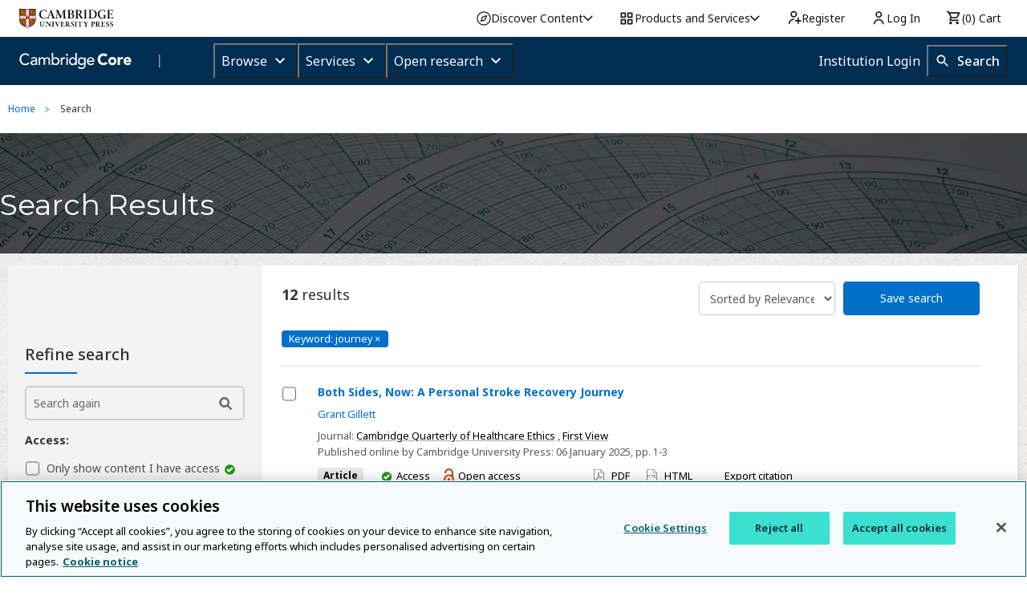

--- FILE ---
content_type: application/javascript; charset=UTF-8
request_url: https://www.cambridge.org/cdn-cgi/challenge-platform/h/b/scripts/jsd/e8e65e95f26d/main.js?
body_size: 4567
content:
window._cf_chl_opt={REqn6:'b'};~function(x2,A,i,d,v,C,o,S){x2=y,function(I,e,xo,x1,N,M){for(xo={I:274,e:287,N:291,M:225,G:293,a:246,F:280,K:312,J:230,O:221,U:250,f:257},x1=y,N=I();!![];)try{if(M=parseInt(x1(xo.I))/1+parseInt(x1(xo.e))/2*(-parseInt(x1(xo.N))/3)+parseInt(x1(xo.M))/4*(parseInt(x1(xo.G))/5)+parseInt(x1(xo.a))/6+-parseInt(x1(xo.F))/7*(-parseInt(x1(xo.K))/8)+parseInt(x1(xo.J))/9*(-parseInt(x1(xo.O))/10)+-parseInt(x1(xo.U))/11*(parseInt(x1(xo.f))/12),M===e)break;else N.push(N.shift())}catch(G){N.push(N.shift())}}(x,191255),A=this||self,i=A[x2(281)],d={},d[x2(233)]='o',d[x2(213)]='s',d[x2(234)]='u',d[x2(264)]='z',d[x2(210)]='n',d[x2(263)]='I',d[x2(242)]='b',v=d,A[x2(235)]=function(I,N,M,G,xS,xr,xW,x7,K,J,O,U,V,L){if(xS={I:267,e:285,N:268,M:267,G:285,a:226,F:316,K:219,J:226,O:316,U:219,f:311,V:237,m:310,L:238,P:302},xr={I:252,e:310,N:278},xW={I:209,e:304,N:320,M:236},x7=x2,N===null||void 0===N)return G;for(K=R(N),I[x7(xS.I)][x7(xS.e)]&&(K=K[x7(xS.N)](I[x7(xS.M)][x7(xS.G)](N))),K=I[x7(xS.a)][x7(xS.F)]&&I[x7(xS.K)]?I[x7(xS.J)][x7(xS.O)](new I[(x7(xS.U))](K)):function(P,x8,H){for(x8=x7,P[x8(xr.I)](),H=0;H<P[x8(xr.e)];P[H+1]===P[H]?P[x8(xr.N)](H+1,1):H+=1);return P}(K),J='nAsAaAb'.split('A'),J=J[x7(xS.f)][x7(xS.V)](J),O=0;O<K[x7(xS.m)];U=K[O],V=j(I,N,U),J(V)?(L=V==='s'&&!I[x7(xS.L)](N[U]),x7(xS.P)===M+U?F(M+U,V):L||F(M+U,N[U])):F(M+U,V),O++);return G;function F(P,H,x6){x6=y,Object[x6(xW.I)][x6(xW.e)][x6(xW.N)](G,H)||(G[H]=[]),G[H][x6(xW.M)](P)}},C=x2(228)[x2(289)](';'),o=C[x2(311)][x2(237)](C),A[x2(275)]=function(I,N,xl,x9,M,G,F,K){for(xl={I:307,e:310,N:310,M:313,G:236,a:282},x9=x2,M=Object[x9(xl.I)](N),G=0;G<M[x9(xl.e)];G++)if(F=M[G],'f'===F&&(F='N'),I[F]){for(K=0;K<N[M[G]][x9(xl.N)];-1===I[F][x9(xl.M)](N[M[G]][K])&&(o(N[M[G]][K])||I[F][x9(xl.G)]('o.'+N[M[G]][K])),K++);}else I[F]=N[M[G]][x9(xl.a)](function(J){return'o.'+J})},S=function(xD,xX,xH,xL,xM,e,N,M){return xD={I:248,e:276},xX={I:217,e:236,N:217,M:217,G:321,a:223,F:236,K:223,J:217},xH={I:310},xL={I:310,e:223,N:209,M:304,G:320,a:209,F:320,K:304,J:320,O:317,U:236,f:317,V:236,m:317,L:217,P:209,H:236,X:236,D:236,k:236,Q:236,s:321},xM=x2,e=String[xM(xD.I)],N={'h':function(G,xV){return xV={I:283,e:223},null==G?'':N.g(G,6,function(a,xq){return xq=y,xq(xV.I)[xq(xV.e)](a)})},'g':function(G,F,K,xA,J,O,U,V,L,P,H,X,D,Q,s,B,z,x0){if(xA=xM,null==G)return'';for(O={},U={},V='',L=2,P=3,H=2,X=[],D=0,Q=0,s=0;s<G[xA(xL.I)];s+=1)if(B=G[xA(xL.e)](s),Object[xA(xL.N)][xA(xL.M)][xA(xL.G)](O,B)||(O[B]=P++,U[B]=!0),z=V+B,Object[xA(xL.a)][xA(xL.M)][xA(xL.F)](O,z))V=z;else{if(Object[xA(xL.a)][xA(xL.K)][xA(xL.J)](U,V)){if(256>V[xA(xL.O)](0)){for(J=0;J<H;D<<=1,Q==F-1?(Q=0,X[xA(xL.U)](K(D)),D=0):Q++,J++);for(x0=V[xA(xL.f)](0),J=0;8>J;D=D<<1|x0&1.7,F-1==Q?(Q=0,X[xA(xL.V)](K(D)),D=0):Q++,x0>>=1,J++);}else{for(x0=1,J=0;J<H;D=D<<1.57|x0,F-1==Q?(Q=0,X[xA(xL.V)](K(D)),D=0):Q++,x0=0,J++);for(x0=V[xA(xL.m)](0),J=0;16>J;D=1&x0|D<<1.94,Q==F-1?(Q=0,X[xA(xL.V)](K(D)),D=0):Q++,x0>>=1,J++);}L--,L==0&&(L=Math[xA(xL.L)](2,H),H++),delete U[V]}else for(x0=O[V],J=0;J<H;D=x0&1|D<<1,F-1==Q?(Q=0,X[xA(xL.V)](K(D)),D=0):Q++,x0>>=1,J++);V=(L--,L==0&&(L=Math[xA(xL.L)](2,H),H++),O[z]=P++,String(B))}if(V!==''){if(Object[xA(xL.P)][xA(xL.M)][xA(xL.F)](U,V)){if(256>V[xA(xL.O)](0)){for(J=0;J<H;D<<=1,Q==F-1?(Q=0,X[xA(xL.U)](K(D)),D=0):Q++,J++);for(x0=V[xA(xL.m)](0),J=0;8>J;D=D<<1|x0&1.98,F-1==Q?(Q=0,X[xA(xL.H)](K(D)),D=0):Q++,x0>>=1,J++);}else{for(x0=1,J=0;J<H;D=x0|D<<1,F-1==Q?(Q=0,X[xA(xL.U)](K(D)),D=0):Q++,x0=0,J++);for(x0=V[xA(xL.O)](0),J=0;16>J;D=x0&1.8|D<<1,F-1==Q?(Q=0,X[xA(xL.X)](K(D)),D=0):Q++,x0>>=1,J++);}L--,0==L&&(L=Math[xA(xL.L)](2,H),H++),delete U[V]}else for(x0=O[V],J=0;J<H;D=x0&1|D<<1,F-1==Q?(Q=0,X[xA(xL.D)](K(D)),D=0):Q++,x0>>=1,J++);L--,0==L&&H++}for(x0=2,J=0;J<H;D=D<<1|1&x0,Q==F-1?(Q=0,X[xA(xL.k)](K(D)),D=0):Q++,x0>>=1,J++);for(;;)if(D<<=1,F-1==Q){X[xA(xL.Q)](K(D));break}else Q++;return X[xA(xL.s)]('')},'j':function(G,xP,xi){return xP={I:317},xi=xM,G==null?'':''==G?null:N.i(G[xi(xH.I)],32768,function(a,xd){return xd=xi,G[xd(xP.I)](a)})},'i':function(G,F,K,xv,J,O,U,V,L,P,H,X,D,Q,s,B,x0,z){for(xv=xM,J=[],O=4,U=4,V=3,L=[],X=K(0),D=F,Q=1,P=0;3>P;J[P]=P,P+=1);for(s=0,B=Math[xv(xX.I)](2,2),H=1;B!=H;z=X&D,D>>=1,0==D&&(D=F,X=K(Q++)),s|=H*(0<z?1:0),H<<=1);switch(s){case 0:for(s=0,B=Math[xv(xX.I)](2,8),H=1;B!=H;z=X&D,D>>=1,0==D&&(D=F,X=K(Q++)),s|=(0<z?1:0)*H,H<<=1);x0=e(s);break;case 1:for(s=0,B=Math[xv(xX.I)](2,16),H=1;B!=H;z=D&X,D>>=1,D==0&&(D=F,X=K(Q++)),s|=H*(0<z?1:0),H<<=1);x0=e(s);break;case 2:return''}for(P=J[3]=x0,L[xv(xX.e)](x0);;){if(Q>G)return'';for(s=0,B=Math[xv(xX.I)](2,V),H=1;H!=B;z=X&D,D>>=1,D==0&&(D=F,X=K(Q++)),s|=H*(0<z?1:0),H<<=1);switch(x0=s){case 0:for(s=0,B=Math[xv(xX.N)](2,8),H=1;B!=H;z=D&X,D>>=1,D==0&&(D=F,X=K(Q++)),s|=(0<z?1:0)*H,H<<=1);J[U++]=e(s),x0=U-1,O--;break;case 1:for(s=0,B=Math[xv(xX.M)](2,16),H=1;B!=H;z=D&X,D>>=1,0==D&&(D=F,X=K(Q++)),s|=(0<z?1:0)*H,H<<=1);J[U++]=e(s),x0=U-1,O--;break;case 2:return L[xv(xX.G)]('')}if(0==O&&(O=Math[xv(xX.M)](2,V),V++),J[x0])x0=J[x0];else if(x0===U)x0=P+P[xv(xX.a)](0);else return null;L[xv(xX.F)](x0),J[U++]=P+x0[xv(xX.K)](0),O--,P=x0,O==0&&(O=Math[xv(xX.J)](2,V),V++)}}},M={},M[xM(xD.e)]=N.h,M}(),n();function R(I,xY,x5,e){for(xY={I:268,e:307,N:244},x5=x2,e=[];I!==null;e=e[x5(xY.I)](Object[x5(xY.e)](I)),I=Object[x5(xY.N)](I));return e}function g(xF,xh,I,e,N,M){return xF={I:222,e:294,N:306},xh=x2,I=A[xh(xF.I)],e=3600,N=Math[xh(xF.e)](+atob(I.t)),M=Math[xh(xF.e)](Date[xh(xF.N)]()/1e3),M-N>e?![]:!![]}function E(xG,xx,M,G,a,F,K){xx=(xG={I:298,e:297,N:220,M:272,G:216,a:212,F:314,K:296,J:259,O:270,U:245,f:251},x2);try{return M=i[xx(xG.I)](xx(xG.e)),M[xx(xG.N)]=xx(xG.M),M[xx(xG.G)]='-1',i[xx(xG.a)][xx(xG.F)](M),G=M[xx(xG.K)],a={},a=BMiX0(G,G,'',a),a=BMiX0(G,G[xx(xG.J)]||G[xx(xG.O)],'n.',a),a=BMiX0(G,M[xx(xG.U)],'d.',a),i[xx(xG.a)][xx(xG.f)](M),F={},F.r=a,F.e=null,F}catch(J){return K={},K.r={},K.e=J,K}}function j(I,e,N,xg,x4,M){x4=(xg={I:269,e:226,N:231,M:288},x2);try{return e[N][x4(xg.I)](function(){}),'p'}catch(G){}try{if(null==e[N])return void 0===e[N]?'u':'x'}catch(F){return'i'}return I[x4(xg.e)][x4(xg.N)](e[N])?'a':e[N]===I[x4(xg.e)]?'q0':!0===e[N]?'T':e[N]===!1?'F':(M=typeof e[N],x4(xg.M)==M?T(I,e[N])?'N':'f':v[M]||'?')}function W(G,a,xf,xN,F,K,J,O,U,f,V,m){if(xf={I:215,e:255,N:222,M:299,G:301,a:326,F:323,K:271,J:279,O:262,U:243,f:256,V:240,m:239,L:301,P:303,H:260,X:292,D:327,k:309,Q:324,s:301,B:227,z:253,c:218,b:254,x0:211,xV:300,xm:276},xN=x2,!Z(.01))return![];K=(F={},F[xN(xf.I)]=G,F[xN(xf.e)]=a,F);try{J=A[xN(xf.N)],O=xN(xf.M)+A[xN(xf.G)][xN(xf.a)]+xN(xf.F)+J.r+xN(xf.K),U=new A[(xN(xf.J))](),U[xN(xf.O)](xN(xf.U),O),U[xN(xf.f)]=2500,U[xN(xf.V)]=function(){},f={},f[xN(xf.m)]=A[xN(xf.L)][xN(xf.P)],f[xN(xf.H)]=A[xN(xf.L)][xN(xf.X)],f[xN(xf.D)]=A[xN(xf.G)][xN(xf.k)],f[xN(xf.Q)]=A[xN(xf.s)][xN(xf.B)],V=f,m={},m[xN(xf.z)]=K,m[xN(xf.c)]=V,m[xN(xf.b)]=xN(xf.x0),U[xN(xf.xV)](S[xN(xf.xm)](m))}catch(L){}}function n(xz,xB,xQ,xT,I,e,N,M,G){if(xz={I:222,e:249,N:328,M:308,G:229,a:229,F:295,K:325},xB={I:328,e:308,N:325},xQ={I:224},xT=x2,I=A[xT(xz.I)],!I)return;if(!g())return;(e=![],N=I[xT(xz.e)]===!![],M=function(xj,a){(xj=xT,!e)&&(e=!![],a=E(),Y(a.r,function(F){l(I,F)}),a.e&&W(xj(xQ.I),a.e))},i[xT(xz.N)]!==xT(xz.M))?M():A[xT(xz.G)]?i[xT(xz.a)](xT(xz.F),M):(G=i[xT(xz.K)]||function(){},i[xT(xz.K)]=function(xR){xR=xT,G(),i[xR(xB.I)]!==xR(xB.e)&&(i[xR(xB.N)]=G,M())})}function Y(I,e,xO,xJ,xu,xK,xI,N,M){xO={I:222,e:279,N:262,M:243,G:299,a:301,F:326,K:273,J:249,O:256,U:240,f:319,V:284,m:300,L:276,P:232},xJ={I:247},xu={I:266,e:266,N:318,M:322,G:266},xK={I:256},xI=x2,N=A[xI(xO.I)],M=new A[(xI(xO.e))](),M[xI(xO.N)](xI(xO.M),xI(xO.G)+A[xI(xO.a)][xI(xO.F)]+xI(xO.K)+N.r),N[xI(xO.J)]&&(M[xI(xO.O)]=5e3,M[xI(xO.U)]=function(xt){xt=xI,e(xt(xK.I))}),M[xI(xO.f)]=function(xe){xe=xI,M[xe(xu.I)]>=200&&M[xe(xu.e)]<300?e(xe(xu.N)):e(xe(xu.M)+M[xe(xu.G)])},M[xI(xO.V)]=function(xp){xp=xI,e(xp(xJ.I))},M[xI(xO.m)](S[xI(xO.L)](JSON[xI(xO.P)](I)))}function Z(I,xa,xy){return xa={I:286},xy=x2,Math[xy(xa.I)]()>I}function l(N,M,xc,xC,G,a,F){if(xc={I:290,e:249,N:318,M:254,G:315,a:241,F:318,K:277,J:305,O:254,U:255,f:265,V:277,m:305},xC=x2,G=xC(xc.I),!N[xC(xc.e)])return;M===xC(xc.N)?(a={},a[xC(xc.M)]=G,a[xC(xc.G)]=N.r,a[xC(xc.a)]=xC(xc.F),A[xC(xc.K)][xC(xc.J)](a,'*')):(F={},F[xC(xc.O)]=G,F[xC(xc.G)]=N.r,F[xC(xc.a)]=xC(xc.U),F[xC(xc.f)]=M,A[xC(xc.V)][xC(xc.m)](F,'*'))}function T(I,e,xE,x3){return xE={I:258,e:209,N:214,M:320,G:313,a:261},x3=x2,e instanceof I[x3(xE.I)]&&0<I[x3(xE.I)][x3(xE.e)][x3(xE.N)][x3(xE.M)](e)[x3(xE.G)](x3(xE.a))}function x(xw){return xw='onload,call,join,http-code:,/b/ov1/0.7855783506821025:1762243832:OGKgxye9UcIef69rnySReFWWtB48Ge6hnvg7f40fXAY/,chlApiClientVersion,onreadystatechange,REqn6,chlApiRumWidgetAgeMs,readyState,prototype,number,jsd,body,string,toString,msg,tabIndex,pow,chctx,Set,style,39500bCPhCc,__CF$cv$params,charAt,error on cf_chl_props,256pGEOWl,Array,ItCy7,_cf_chl_opt;LqFH6;hVbM2;qStf6;tWSG2;llLXq5;dvpE4;ZXhrd5;kmUgV6;oEkGG2;ROBk0;iurWZ5;vsQae6;qTTx8;BMiX0;XrsK5;KHBf4;MliV1,addEventListener,153ALSbwu,isArray,stringify,object,undefined,BMiX0,push,bind,isNaN,chlApiSitekey,ontimeout,event,boolean,POST,getPrototypeOf,contentDocument,1292004qdcBbi,xhr-error,fromCharCode,api,605QjviFF,removeChild,sort,errorInfoObject,source,error,timeout,55884ozbXUd,Function,clientInformation,chlApiUrl,[native code],open,bigint,symbol,detail,status,Object,concat,catch,navigator,/invisible/jsd,display: none,/jsd/r/0.7855783506821025:1762243832:OGKgxye9UcIef69rnySReFWWtB48Ge6hnvg7f40fXAY/,172479xXyyNu,XrsK5,HyJpBLFN,parent,splice,XMLHttpRequest,2025436zhNPpm,document,map,lvpr8+ixYf0PQ6ydJgujTCWBtcA-n1bhV39D4aOLkHGKwXE5SMzZIqNse$oUR72mF,onerror,getOwnPropertyNames,random,127154rnKSSn,function,split,cloudflare-invisible,15BHNhyy,mwju8,12130nuikku,floor,DOMContentLoaded,contentWindow,iframe,createElement,/cdn-cgi/challenge-platform/h/,send,_cf_chl_opt,d.cookie,JHRle4,hasOwnProperty,postMessage,now,keys,loading,EqCd5,length,includes,8nJczkL,indexOf,appendChild,sid,from,charCodeAt,success'.split(','),x=function(){return xw},x()}function y(h,I,t){return t=x(),y=function(e,p,N){return e=e-209,N=t[e],N},y(h,I)}}()

--- FILE ---
content_type: image/svg+xml
request_url: https://www.cambridge.org/core/cambridge-core/public/images/keyword_delete_hover.svg
body_size: -447
content:
<svg xmlns="http://www.w3.org/2000/svg" viewBox="0 0 50 32"><circle fill="#0072CF" cx="25" cy="16" r="14.1"/><circle fill="#FFF" cx="25" cy="16" r="13.2"/><path fill="#0072CF" d="M32.1 19.9l-3.7-3.7-.2-.2.3-.3 3.6-3.6c1.1-1.1 1.2-2.5.3-3.5-.9-.9-2.4-.8-3.5.3l-3.7 3.7-.2.2-.3-.3-3.6-3.6c-1.1-1.1-2.5-1.2-3.5-.3s-.8 2.4.3 3.5l3.7 3.7.1.1-.1.1-3.7 3.7c-1.1 1.1-1.2 2.5-.3 3.5s2.4.8 3.5-.3l3.7-3.7.1-.1.1.1 3.7 3.7c1.1 1.1 2.5 1.2 3.5.3 1.1-.8.9-2.3-.1-3.3z"/></svg>